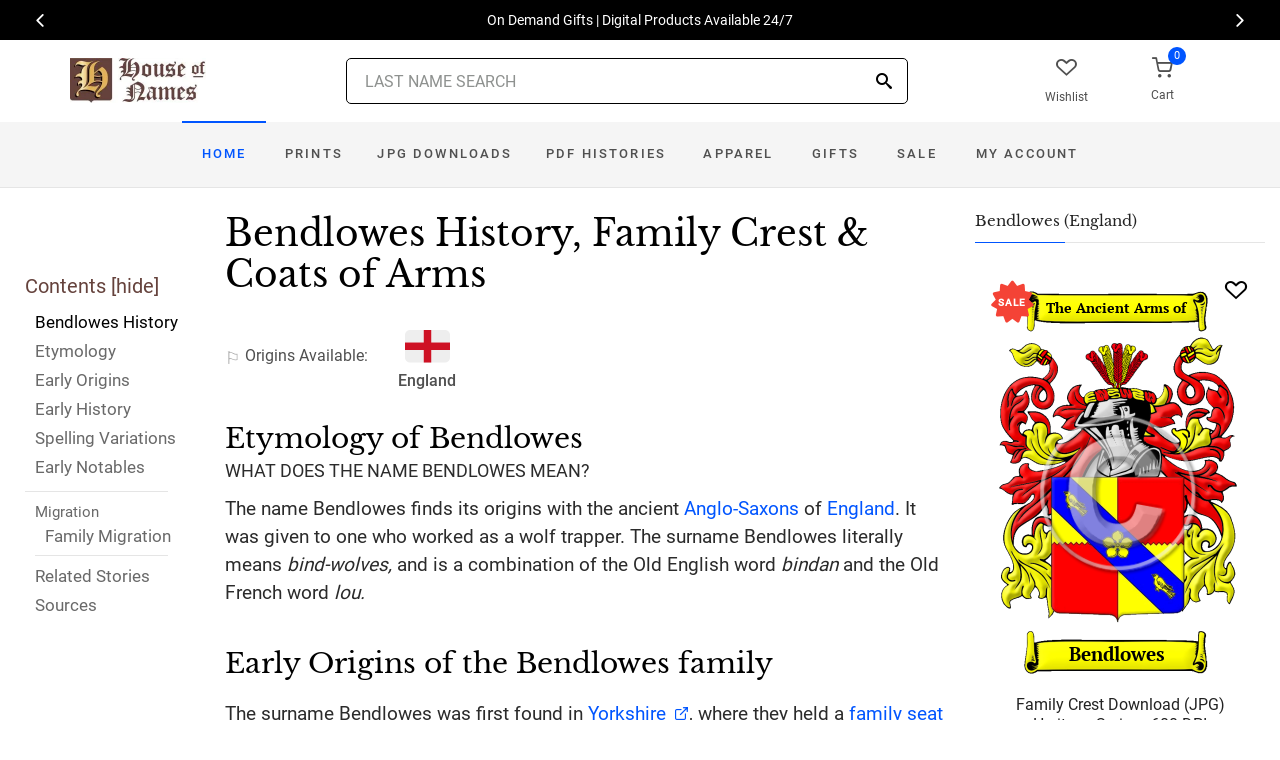

--- FILE ---
content_type: text/html; charset=utf-8
request_url: https://www.houseofnames.com/bendlowes-family-crest
body_size: 37276
content:
<!DOCTYPE html><html lang="en">
<head>
    <meta charset="utf-8" /><meta name="viewport" content="width=device-width, initial-scale=1" /><title>Bendlowes Name Meaning, Family History, Family Crest &amp; Coats of Arms</title><link rel="canonical" href="https://www.houseofnames.com/bendlowes-family-crest" /><meta name="distribution" content="Global" /><meta name="rating" content="General" /><meta name="language" content="EN" /><meta name="doc-type" content="Web Page" /><meta name="doc-class" content="Completed" /><meta name="copyright" content="&copy; 2004-2026 Swyrich Corporation">
        <meta name="description" content="Read the Bendlowes surname history and see the family crest, coat of arms for the English Origin. Discover the Bendlowes surname history. Where did the name Bendlowes come from?" />
        <link rel="preload" href="/dpreview/BINDLOSS/EN/Bendlowes/family-crest-coat-of-arms.png" as="image" fetchpriority="high">
    <link rel="preconnect" href="https://www.googletagmanager.com"><link rel="dns-prefetch" href="https://www.googletagmanager.com"><link rel="preload" as="font" type="font/woff2" href="/cdn/fonts/roboto-v20-latin-regular.woff2" crossorigin="anonymous"><link rel="preload" as="font" type="font/woff2" href="/cdn/fonts/roboto-v30-latin-500.woff2" crossorigin="anonymous"><link rel="preload" as="font" type="font/woff2" href="/cdn/fonts/libre-baskerville-v7-latin-regular.woff2" crossorigin="anonymous"><link rel="preload" as="font" type="font/woff2" href="/cdn/fonts/icomoon.woff2?1grn3q" crossorigin="anonymous">
        <link rel="preload" href="/cdn/css/fc-styles-v3.min.css" as="style"><link rel="stylesheet" media="screen" href="/cdn/css/fc-styles-v3.min.css"><link rel="preload" href="/cdn/js/fc-scripts-v30.min.js" nonce="7dAF64N2QF" as="script">


    <link rel="apple-touch-icon" sizes="180x180" href="/cdn/img/apple-touch-icon.png"><link rel="icon" type="image/png" sizes="32x32" href="/cdn/img/favicon-32x32.png"><link rel="icon" type="image/png" sizes="16x16" href="/cdn/img/favicon-16x16.png"><link rel="manifest" href="/cdn/manifest.json"><link rel="mask-icon" href="/cdn/img/safari-pinned-tab.svg" color="#34549a"><meta name="theme-color" content="#ffffff"> 
    <meta property="og:title" content="Bendlowes Name Meaning, Family History, Family Crest & Coats of Arms" /><meta property="og:type" content="article" /><meta property="og:article:published_time" content="2000/1/1" /><meta property="og:article:modified_time" content="2019/12/27" /><meta property="og:article:tag" content="Bendlowes" /><meta property="og:article:tag" content="history" /><meta property="og:article:tag" content="family crest" /><meta property="og:article:tag" content="coat of arms" /><meta property="og:article:tag" content="English" /><meta property="og:url" content="https://www.houseofnames.com/bendlowes-family-crest" /><meta property="og:site_name" content="HouseOfNames" /><meta property="og:description" content="Read the Bendlowes surname history and see the family crest, coat of arms for the English Origin. Discover the Bendlowes surname history. Where did the name Bendlowes come from?" /><meta property="og:image" content="https://www.houseofnames.com/dpreview/BINDLOSS/EN/Bendlowes/family-crest-coat-of-arms.png" /><meta property="og:image:secure_url" content="https://www.houseofnames.com/dpreview/BINDLOSS/EN/Bendlowes/family-crest-coat-of-arms.png" />
    <script type="application/ld+json">[{"@context": "http://schema.org","@type": "WebSite","name": "HouseOfNames","url": "https://www.houseofnames.com","sameAs": ["https://www.facebook.com/HouseofNames","https://www.pinterest.com/HouseofNames"]}, {"@context": "http://schema.org","@type": "Organization","url": "https://www.houseofnames.com","logo": "https://www.houseofnames.com/img/logo/logo.png","contactPoint": [{"@type": "ContactPoint","telephone": "+1-888-468-7686","contactType": "customer service"}]}, {"@context": "http://schema.org","@type": "Store","image": ["https://www.houseofnames.com/img/logo/logo.png"],"@id":"https://www.houseofnames.com","name":"HouseofNames.com","address": {"@@type": "PostalAddress","streetAddress": "633 Norris Crt, Units 1 & 2","addressLocality": "Kingston","addressRegion": "ON","postalCode": "K7P2R9","addressCountry": "CA"},"url": "https://www.houseofnames.com","telephone": "+1-888-468-7686","priceRange" : "$6 - $295","openingHoursSpecification": [{"@type": "OpeningHoursSpecification","dayOfWeek": ["Monday","Tuesday","Wednesday","Thursday"],"opens": "09:00","closes": "16:30"},{"@type": "OpeningHoursSpecification","dayOfWeek": ["Friday"],"opens": "9:00","closes": "15:00"},{"@type": "OpeningHoursSpecification","dayOfWeek": ["Saturday","Sunday"],"opens": "00:00","closes": "00:00"}]}]</script>
    
</head>
<body style="margin:0">
        <span class="anchor" id="History"> </span>
    <header class="site-header navbar-sticky">
        <div class="itemH blackBg"><div id="top-owl-carousel" class="owl-carousel" data-owl-carousel="{ &quot;nav&quot;: true, &quot;dots&quot;: false, &quot;loop&quot;: true, &quot;autoplay&quot;: true, &quot;autoplayTimeout&quot;: 7000  }"></div></div>
        <div class="topbar d-flex justify-content-between container containerFc">            
            <div class="site-branding d-flex"><a class="site-logo align-self-center" href="/"><img src="/cdn/webp/img/logo/logo.webp" width="136" height="45" alt="HouseofNames"></a></div><div class="search-box-wrap d-flex"><div class="search-box-inner align-self-center"><div class="search-box d-flex" style="padding-right:80px;padding-left:80px"><div class="search-box-form"><form id="sForm" action="/search.asp" method="get" target="_top"><div class="searchIconPos"><button aria-label="Search" type="submit" class="noBgNoBdr"><i class="icon-search1"></i></button></div><input class="form-control" type="search" id="s" name="s" autocomplete="off" placeholder="LAST NAME SEARCH"><div id="divSearchSuggest" class="divSuggest"></div></form></div></div></div></div>
            <div class="toolbar d-flex">
                <div class="toolbar-item hidden-on-mobile" style="border:none"><a href="/wishlist.asp"><div><div class="toolbar-wishlist"><i class="icon-heart-outlined"></i></div><span class="text-label">Wishlist</span></div></a></div><div class="toolbar-item visible-on-mobile mobile-menu-toggle" style="border:none"><a id="aMobileMenu" href="#"><div><i class="icon-menu"></i><span class="text-label">Menu</span></div></a></div><div class="toolbar-item" style="border:none"><a class="cartPreview" href="/shopcart.asp"><div><span class="cart-icon"><div class="toolbar-shopping-cart"><i class="icon-shopping-cart"></i></div><span id="cartCountPos1" class="count-label"> </span></span><span class="text-label toolbar-shopping-cart-text">Cart</span></div></a><div id="hdrCartPreviewPos1" class="toolbar-dropdown cart-dropdown widget-cart hidden-on-mobile"></div></div>
            </div>            
            <div class="mobile-menu"><nav class="slideable-menu"><ul class="menu" data-initial-height="385">			
                        <li><span><a href="/">Home</a></span></li><li><span><a href="/bendlowes/english/sale">Sale</a></span></li><li class="has-children printsM"><span><a href="/bendlowes/english/ps/prints">Prints</a><span class="sub-menu-toggle"></span></span></li><li class="has-children jpgDownloadsM"><span><a href="/bendlowes/english/ps/jpg-products">JPG Downloads</a><span class="sub-menu-toggle"></span></span></li><li class="has-children pdfDownloadsM"><span><a href="/bendlowes/english/ps/pdf-products">PDF Histories</a><span class="sub-menu-toggle"></span></span></li><li class="has-children apparelM"><span><a href="/bendlowes/english/ps/apparel">Apparel</a><span class="sub-menu-toggle"></span></span></li><li class="has-children giftsM"><span><a href="/bendlowes/english/gifts">Gifts</a><span class="sub-menu-toggle"></span></span></li><li class="has-children myAccountM"><span><a href="/account-login.asp">Account</a><span class="sub-menu-toggle"></span></span></li>
                    </ul></nav>
            </div>
        </div>
        <div class="navbar" style="margin:0;padding:0;">
            <div class="toolbar" style="position:absolute;left:20px;top:10px;width:136px;height:45px"><div class="toolbar-inner"><div id="logoScrolled"><a href="/"><img src="/cdn/webp/img/logo/logo.webp" width="116" height="38" alt="HouseofNames"></a></div></div></div>
            <nav class="site-menu"><ul>
                    <li class="has-megamenu active homeD homeW"><a class="homeW" href="/">Home</a></li><li class="has-megamenu headD printsD printsW"><a class="printsW" href="/bendlowes/english/ps/prints">Prints</a></li><li class="has-megamenu headD jpgDownloadsD jpgDownloadsW"><a class="jpgDownloadsW" href="/bendlowes/english/ps/jpg-products">JPG Downloads</a></li><li class="has-megamenu headD pdfDownloadsD pdfDownloadsW"><a class="pdfDownloadsW" href="/bendlowes/english/ps/pdf-products">PDF Histories</a></li><li class="has-megamenu headD apparelD apparelW"><a class="apparelW" href="/bendlowes/english/ps/apparel">Apparel</a></li><li class="has-megamenu headD giftsD giftsW"><a class="giftsW" style="white-space:nowrap" href="/bendlowes/english/gifts">Gifts</a></li><li class="has-megamenu saleW"><a class="saleW" href="/bendlowes/english/sale">Sale</a></li><li class="has-submenu headD myAccountD myAccountW"><a class="myAccountW padTForBr" href="/account-login.asp">My <span class="mnuBr"><br /></span>Account</a></li>                    
</ul>
            </nav>
            <div class="toolbar">
                <div class="toolbar-inner">
                    <div class="toolbar-item wishlistD"><a href="/wishlist.asp"><div class="marTop5"><div class="toolbar-wishlist"><i class="icon-heart-outlined"></i></div><span class="text-label">Wishlist</span></div></a></div><div class="toolbar-item"><a class="cartPreview" href="/shopcart.asp"><div class="marTop5"><span class="cart-icon"><div class="toolbar-shopping-cart"><i class="icon-shopping-cart"></i></div><span id="cartCountPos2" class="count-label"> </span></span><span class="text-label toolbar-shopping-cart-text">Cart</span></div></a><div id="hdrCartPreviewPos2" class="toolbar-dropdown cart-dropdown widget-cart"></div></div>
                </div>
            </div>
        </div>
        <div class="d-lg-none"><div class="mobileSearchBox"><div class="mobile-search posRel"><form id="searchTermForm" action="/search.asp" method="post"><div class="searchIconPos"><button aria-label="Search" type="submit" class="noBgNoBdr"><i class="icon-search1"></i></button></div><input class="form-control" type="search" id="searchTerm" name="searchTerm" autocomplete="off" placeholder="LAST NAME SEARCH"></form></div><div id="divSearchSuggestMobile" class="divSuggest"></div></div></div>
    </header>
    
    <main role="main">
        <div class="container padding-bottom-3x padding-top-1x mb-2"><div class="row"><div class="col-xl-9 col-lg-8 linked-content-container"><div id="divContent"><div id="toggleToc" class="tocHideSpec"><div class="toc tocScrollBar" style="padding-top:60px"><div class="tocHdr">Contents [<a id="aHideToc" href="#" style="color:#65423C">hide</a>]</div><div class="tocList"><a class="tocItem0" href="#History" style="color:black">Bendlowes History</a><a class="tocItem1" href="#Etymology">Etymology</a><a class="tocItem2" href="#Early-Origins">Early Origins</a><a class="tocItem3" href="#Early-History">Early History</a><a class="tocItem4" href="#Spelling-Variations">Spelling Variations</a><a class="tocItem5" href="#Early-Notables">Early Notables</a><div class="tocListMig"> <hr class="tocHr"><a href="#Family-Migration" class="tocSect6" style="font-size:15px">Migration</a><div class="padL10"><a class="tocItem6" href="#Family-Migration">Family Migration</a><hr class="tocHr"></div></div><a class="tocItem7" href="#Related-Stories">Related Stories</a><a class="tocItem8" href="#Citations-Info">Sources</a></div></div></div><table style="width:100%;height:100%"><tr><td class="tdToc tocHideSpec"></td><td class="vTop tdPadL"><span class="toc0"><h1><a id="aShowToc" class="tocHideSpec" href="#"><img data-src="/cdn/webp/i/contents.webp" alt="Show Contents" class="lazyload imgShowToc" /></a>Bendlowes History, Family Crest & Coats of Arms</h1><ul class="post-meta mb-4 ul-origins"><li><i class="icon-flag"></i>Origins <span class="desktop"> Available</span>:</li><li><div><i class="icon-english"><span class="path1"></span><span class="path2"></span></i></div> <strong>England</strong></li></ul></span><div class="d-lg-none d-xl-none"><div class="col-lg-12 text-center"><section class="widget widget-featured-posts" style="max-width:370px;margin-right:auto;margin-left:auto;"><div class="product-card"><div><div style="min-height:391px;width:247px;margin-right:auto;margin-left:auto;margin-top:20px"><div style="position:absolute;"><a href="/bendlowes/english/p/family-crest-download-heritage-series-600"><img width="247" height="392" src="/dpreview/BINDLOSS/EN/Bendlowes/family-crest-coat-of-arms.png"  alt="Bendlowes Family Crest Download (JPG) Heritage Series - 600 DPI"></a></div></div></div><div class="wishlistPos" style="top:2%"><a href="#" class="lnk-wishlist " data-product-id="JPG-1001-600" aria-label="Wishlist"><div class="icon-heart-img"></div></a></div><div class="product-badge jpgOnSaleChristmas" style="display:none"></div><div class="product-badge jpgOnSale" style="display:none;"><div class="saleBadgePos"><div class="posAbs"><i class="icon-sale-badge"></i></div><div class="fcSaleBadgeText">SALE</div></div></div><div class="product-card-body" data-href="/bendlowes/english/p/family-crest-download-heritage-series-600"><h3 class="product-title"><a href="/bendlowes/english/p/family-crest-download-heritage-series-600">Family Crest Download (JPG) Heritage Series - 600 DPI</a></h3><h4 class="product-price jpgPrice"><div class='text-center'><div class='spinner-border text-gray-dark' style='width: 15px; height: 15px;' role='status'><span class='sr-only' data-nosnippet>Loading...</span></div></div></h4><div data-nosnippet><div class='text-center'><span class="ratingFont"><i class="icon-star-full"></i><i class="icon-star-full"></i><i class="icon-star-full"></i><i class="icon-star-full"></i><i class="icon-star-half"></i></span><label class="ratingFont">&nbsp;(334)</label></div><button data-href="/bendlowes/english/p/family-crest-download-heritage-series-600" class='btn btn-sm btn-outline-primary prodCardBtn'>CHOOSE OPTIONS</button></div></div></div></section></div></div><span class="anchor" id="Etymology"> </span><span class="toc1"><h2 class="fc marBot2">Etymology of Bendlowes</h2><div class="fcSubHdr">What does the name Bendlowes mean?</div><p class='text-lg'>The name Bendlowes finds its origins with the ancient <a href='/blogs/Anglo-Saxons'>Anglo-Saxons</a> of <a href='/blogs/England'>England</a>. It was given to one who worked as a wolf trapper. The surname Bendlowes literally means <i>bind-wolves,</i> and is a combination of the Old English word <i>bindan</i> and the Old French word <i>lou.</i></p></span><div class="d-lg-none d-xl-none"><div class="col-lg-12 text-center"><section class="widget widget-featured-posts fcProdMobile"><div class="product-card prodAreaMobile1 fcProdAreaMobile"><div class="text-center padT200"><div class="spinner-border text-gray-dark m-2 wh3rem" role="status"><span class="sr-only">Loading...</span></div></div></div></section></div></div><span class="anchor" id="Early-Origins"> </span><span class="toc2"><h2 class="fc pt-4">Early Origins of the Bendlowes family</h2></span><span class="toc2-d"><p class='text-lg'>The surname Bendlowes was first found in <a href='https://en.wikipedia.org/wiki/Yorkshire' target='_blank'>Yorkshire</a>, where they held a <a href='/blogs/family-seat'>family seat</a> from ancient times.</p></span><span class="anchor" id="Early-History"> </span><span class="toc3"><h2 class="fc pt-4">Early History of the Bendlowes family</h2><p class='text-lg'>This web page shows only a small excerpt of our Bendlowes research. Another 122 words (9 lines of text) covering the years 1301, 1327, 1379, 1461, 1516, 1582, 1584, 1603, 1624, 1640, 1648, 1666, 1676 and 1688 are included under the topic Early Bendlowes History in all our <a href="/bendlowes/english/p/coat-of-arms-extended-history-download-pdf">PDF Extended History products</a> and printed products wherever possible.</p></span><span class="anchor" id="Spelling-Variations"> </span><span class="toc4"><h2 class="fc pt-4">Bendlowes Spelling Variations</h2><p class='text-lg'>The English language only became standardized in the last few centuries; therefore, <a href='/blogs/Spelling-Variations'>spelling variations</a> are common among early <a href='/blogs/Anglo-Saxons'>Anglo-Saxon</a> names. As the form of the English language changed, even the spelling of literate people&#39;s names evolved. Bendlowes has been recorded under many different variations, including <span style='color:black;text-shadow: 1px 0 0 currentColor;'>Bindloose, Byndlowes, Byndeloue, Byndlowys, Byndelase, Bindlos, Bindloss</span> and many more.</p></span><span class="anchor" id="Early-Notables"> </span><span class="toc5"><h2 class="fc pt-4">Early Notables of the Bendlowes family</h2><p class='text-lg'><ul><li>William Bendlowes (1516-1584) was Serjeant-at-Law, son of Christopher Bendlowes, Esq., of Great Bardfield, in<a href='https://en.wikipedia.org/wiki/Essex' target='_blank'> Essex</a>, and his wife Elizabeth, daughter of John Ufford, Esq. <a data-nosnippet class="sup" href="#Citations-Info" data-html="true" data-container="body" data-toggle="popover" data-placement="bottom" data-trigger="hover" title="" data-content="Smith, George (ed), <em>Dictionary of National Biography. </em> London: Smith, Elder &amp; Co., 1885-1900. Print" data-original-title="Citation">1</a></li></ul></p></span><div class="d-lg-none d-xl-none"><div class="col-lg-12 text-center"><section class="widget widget-featured-posts fcProdMobile"><div class="product-card prodAreaMobile2 fcProdAreaMobile"><div class="text-center padT200"><div class="spinner-border text-gray-dark m-2 wh3rem" role="status"><span class="sr-only">Loading...</span></div></div></div></section></div></div><div class="d-lg-none d-xl-none"><div class="col-lg-12 text-center"><section class="widget widget-featured-posts fcProdMobile"><div class="product-card prodAreaMobile3 fcProdAreaMobile"><div class="text-center padT200"><div class="spinner-border text-gray-dark m-2 wh3rem" role="status"><span class="sr-only">Loading...</span></div></div></div></section></div></div><div class="d-lg-none d-xl-none"><div class="col-lg-12 text-center"><section class="widget widget-featured-posts fcProdMobile"><div class="product-card prodAreaMobile4 fcProdAreaMobile"><div class="text-center padT200"><div class="spinner-border text-gray-dark m-2 wh3rem" role="status"><span class="sr-only">Loading...</span></div></div></div></section></div></div><div class="d-lg-none d-xl-none"><div class="col-lg-12 text-center"><section class="widget widget-featured-posts fcProdMobile"><div class="product-card prodAreaMobile5 fcProdAreaMobile"><div class="text-center padT200"><div class="spinner-border text-gray-dark m-2 wh3rem" role="status"><span class="sr-only">Loading...</span></div></div></div></section></div></div><span class="anchor" id="Family-Migration"> </span><span class="toc6"><h2 class="fc pt-4">Migration of the Bendlowes family</h2><p>For many English families, the political and religious disarray that shrouded <a href='/blogs/England'>England</a> made the far away New World an attractive prospect. On cramped disease-ridden ships, thousands migrated to those British colonies that would eventually become Canada and the United States. Those hardy settlers that survived the journey often went on to make important contributions to the emerging nations in which they landed. Analysis of immigration records indicates that some of the first North American immigrants bore the name Bendlowes or a variant listed above: a number of settlers who arrived by the 19th century.</p></span><span class="anchor" id="Related-Stories"> </span><span class="toc7" style='z-index:2'><hr><a data-toggle="collapse" href="#RelatedStories" role="button" aria-expanded="false" aria-controls="RelatedStories"><h2 class="fc pt-4"><table class="w100Percent"><tr><td>Related Stories </td><td class="tdHdrToggle"><span id='RelatedStoriesToggle' class='hdrToggle'>+</span></td></tr></table></h2></a><div class="collapse" id="RelatedStories"><ul><li><a href='/blogs/family-crest-elements'>Family Crests: Elements</a></li><li><a href="/blogs/Anglo-Saxons">Anglo-Saxons: the birth of Old English from early German (Saxon) settlers (about 450-1066)</a></li><li><a href="/blogs/England">England: how does it relate to Surnames?</a></li><li><a href="/blogs/Spelling-Variations">Spelling variations: Why the spellings of names have changed over the centuries</a></li></ul></div></span><span class="anchor" id="Citations-Info"> </span><span class="toc8"><hr><a data-toggle="collapse" href="#Citations" role="button" aria-expanded="false" aria-controls="Citations"><h2 class="fc pt-4"><table class="w100Percent"><tr><td>Sources </td><td class="tdHdrToggle"><span id='CitationsToggle' class='hdrToggle'>+</span></td></tr></table></h2></a><div class="collapse" id="Citations"><ol class="olCitation"><li>Smith, George (ed), <em>Dictionary of National Biography. </em> London: Smith, Elder &amp; Co., 1885-1900. Print</li></ol></div><hr></span><br /><a href="https://www.facebook.com/HouseofNames"><img width="158" height="30" class="lazyload" src="[data-uri]" data-src="/cdn/webp/i/facebook-likes.webp" alt="Houseofnames.com on Facebook"></a></td></tr></table></div></div><div class="col-xl-3 col-lg-4"><aside id="asidebar" class="sidebar sidebar-offcanvas position-left"><span class="sidebar-close"><i class="icon-x"></i></span><section class="widget widget-categories"><h3 class="widget-title">Bendlowes (England)</h3><div id="firstProdRight" class="product-card"><div><div style="min-height:391px;width:247px;margin-right:auto;margin-left:auto;margin-top:20px"><div style="position:absolute;"><a href="/bendlowes/english/p/family-crest-download-heritage-series-600"><img width="247" height="392" src="/dpreview/BINDLOSS/EN/Bendlowes/family-crest-coat-of-arms.png"  alt="Bendlowes Family Crest Download (JPG) Heritage Series - 600 DPI"></a></div></div></div><div class="wishlistPos" style="top:1.5%"><a href="#" class="lnk-wishlist " data-product-id="JPG-1001-600" aria-label="Wishlist"><div class="icon-heart-img"></div></a></div><div class="product-badge jpgOnSaleChristmas" style="display:none"></div><div class="product-badge jpgOnSale" style="display:none"><div class="saleBadgePos"><div class="posAbs"><i class="icon-sale-badge"></i></div><div class="fcSaleBadgeText">SALE</div></div></div><div class="product-card-body" data-href="/bendlowes/english/p/family-crest-download-heritage-series-600"><h3 class="product-title"><a href="/bendlowes/english/p/family-crest-download-heritage-series-600">Family Crest Download (JPG) Heritage Series - 600 DPI</a></h3><h4 class="product-price jpgPrice"><div class='text-center'><div class='spinner-border text-gray-dark' style='width: 15px; height: 15px;' role='status'><span class='sr-only' data-nosnippet>Loading...</span></div></div></h4><div data-nosnippet><div class='text-center'><span class="ratingFont"><i class="icon-star-full"></i><i class="icon-star-full"></i><i class="icon-star-full"></i><i class="icon-star-full"></i><i class="icon-star-half"></i></span><label class="ratingFont">&nbsp;(334)</label></div><button data-href="/bendlowes/english/p/family-crest-download-heritage-series-600" class='btn btn-sm btn-outline-primary prodCardBtn'>CHOOSE OPTIONS</button></div></div></div></section><section class="widget widget-featured-posts"><h3 class="widget-title">Top Sellers</h3><div class="padding-bottom-2x prodAreaPadBot1"><div class="product-card"><div class="product-card prodArea1" style="height:575px;"><div class="text-center padT200"><div class="spinner-border text-gray-dark m-2 wh3rem" role="status"><span class="sr-only">Loading...</span></div></div></div></div></div><div class="padding-bottom-2x prodAreaPadBot2"><div class="product-card"><div class="product-card prodArea2" style="height:575px;"><div class="text-center padT200"><div class="spinner-border text-gray-dark m-2 wh3rem" role="status"><span class="sr-only">Loading...</span></div></div></div></div></div><div class="padding-bottom-2x prodAreaPadBot3"><div class="product-card"><div class="product-card prodArea3" style="height:575px;"><div class="text-center padT200"><div class="spinner-border text-gray-dark m-2 wh3rem" role="status"><span class="sr-only">Loading...</span></div></div></div></div></div><div class="padding-bottom-2x prodAreaPadBot4"><div class="product-card"><div class="product-card prodArea4" style="height:575px;"><div class="text-center padT200"><div class="spinner-border text-gray-dark m-2 wh3rem" role="status"><span class="sr-only">Loading...</span></div></div></div></div></div><div class="padding-bottom-2x prodAreaPadBot5"><div class="product-card"><div class="product-card prodArea5" style="height:575px;"><div class="text-center padT200"><div class="spinner-border text-gray-dark m-2 wh3rem" role="status"><span class="sr-only">Loading...</span></div></div></div></div></div></section></aside></div></div></div><script id="jsonVal" type="application/ld+json">{"t":"n","ScotlandAndEnglandSamePara":false,"lnksHoverURL":["/blogs/Anglo-Saxons","/blogs/England","/blogs/Spelling-Variations","/blogs/family-seat","https://en.wikipedia.org/wiki/Yorkshire"],"lnksHoverSummary":["The <strong>Anglo-Saxons</strong> were a cultural group formed by Germanic people that moved from mainland Europe to Britain. The Anglo-Saxons are responsible for the majority of the modern English language as well as the legal system and general society in England today.","<strong>England</strong> is a country that is part of the United Kingdom. It occupies more than half of the land of the area. It shares its borders with Wales to the West and Scotland the to its north. Laced by great rivers and small streams, England is a fertile land which has supported a thriving agricultural economy for millenia.","Many of our last names in use today, cannot be found before the 17th and 18th century since the majority of them were changed. By example, the famed&nbsp;<b>William Shakespeare,</b>&nbsp;spelt his last name,&nbsp;<em>Shakespeare, Shakespere, Shakespear, Shakspere, and Shaxspere.</em>","A <strong>family seat,</strong> or simply a <strong>seat,</strong> was the principal manor of a medieval lord, often an elegant country mansion. It denoted the family held political and economic influences.&nbsp;","This historic county of <strong>Yorkshire </strong>(County of York) is located in Northern England and is the largest in the whole England and the United Kingdom. Full of large stretches of countryside including well known Yorkshire Dales, North York Moors and the Peak District it is now surprise it was nicknamed &ldquo;God&rsquo;s own Country&rdquo;."],"lnksHoverSummaryImgURL":["/cdn/webp/i/kb/200w/knight.webp?pos=floatRight","","/cdn/webp/i/kb/200w/books.webp?pos=floatRight","/cdn/webp/i/kb/200w/castle1.webp","/cdn/webp/i/kb/200w/Yorkshire England.webp?pos=floatRight"],"s":"Bendlowes","sU":"BINDLOSS","oC":"EN","o":"English","o2":"English","cOk":true,"c":"/dpreview/BINDLOSS/EN/Bendlowes/family-crest-coat-of-arms.png","c2":"/dpreview/BINDLOSS/EN/Bendlowes/family-crest-coat-of-arms.png","lU":"2019/12/27","v":"1","sections":["","SettlersUS","SettlersCA","SettlersAU","SettlersNZ","SettlersZA","SettlersWI","Settlers","ContemporaryNotable","ContemporaryNotables","HistoricEvents","RelatedStories","Motto","SuggestedReading","Citations",""]}</script>
    </main>    
    <div id="footerServices"></div><footer class="site-footer"><div class="container"><div id="footerLinks" style="min-height:840px"></div><p class="footer-copyright">&copy; 2000- 2026 Swyrich Corporation, all rights reserved. See <a href="/terms-of-use">Terms of Use</a> for details.</p></div></footer><a class="scroll-to-top-btn" href="#" aria-label="Scroll to Top"><i class="icon-chevron-up"></i></a><div class="site-backdrop"></div>
    <div class="modal fade" id="modalRemoveItem" tabindex="-1" role="dialog"><div class="modal-dialog" role="document"><div class="modal-content"><div class="modal-header"><h4 class="modal-title">Remove Item</h4><button class="close" type="button" data-dismiss="modal" aria-label="Close"><span aria-hidden="true">&times;</span></button></div><div class="modal-body"><div id="assocItemWarning" style="display:none"><p>WARNING!</p><p>Removing this item from your shopping cart will remove your associated sale items.</p></div><p id="removeItemMsg">Are you sure you want to delete this item from your shopping cart?</p></div><div class="modal-footer"><button class="btn btn-outline-secondary btn-sm" type="button" data-dismiss="modal">Close</button><input type="hidden" id="removeItem"><input type="hidden" id="removeItemNo"><button id="btnFooterRemoveItem" class="btn btn-primary btn-sm" type="button">Remove Item</button></div></div></div></div><div class="modal fade" id="modalEmailNewsletter" tabindex="-1" role="dialog"><div class="modal-dialog" role="document"><div class="modal-content"><div class="modal-header"><h4 class="modal-title">HouseofNames E-Newsletter Sign Up</h4><button class="close" type="button" data-dismiss="modal" aria-label="Close"><span aria-hidden="true">&times;</span></button></div><iframe id="iFrameEmailNewsletter" style="width:100%;height:650px;border:none;padding:0px;margin:0px"></iframe></div></div></div>
    <script id="jsonTopProd" type="application/ld+json">{"uCS":false,"topProdJpg":{"u":true,"p":"<del>$15.95<\/del>$11.95"},"topProdNoCOA":{"u":true,"p":"<del>$16.25<\/del>$12.18"},"topProdNoHist":{"u":true,"p":"<del>$15.95<\/del>$11.95"}}</script>
    <script id="jsonMenu" type="application/ld+json">{"northAm":"y","USAvail":"n","OCAvail":"y","ca":"n","us":"y","oc":"n","menu":[{"name":"prints","items":[{"l":"/ps/frames","t":"Framed","items":[{"l":"/ps/coat-of-arms-framed","t":"Coat of Arms"},{"l":"/ps/armorials-framed","t":"Armorials"},{"l":"/ps/surnames-framed","t":"Surname Histories"},{"l":"/ps/anniversaries","t":"Anniversary"},{"l":"/ps/framed-packages","t":"Framed Packages"}]},{"l":"/ps/prints","t":"Prints","items":[{"l":"/ps/coat-of-arms-prints","t":"Coat of Arms"},{"l":"/ps/armorial-prints","t":"Armorials"},{"l":"/ps/surname-prints","t":"Surname histories"},{"l":"/ps/anniversaries","t":"Anniversary"},{"l":"/ps/symbolism","t":"Symbolism"},{"l":"/ps/print-packages","t":"Print packages"}]},{"l":"/ps/hand-made-products","t":"Hand Made Products","items":[{"l":"/ps/hand-painted-plaques","t":"Painted Plaques"}]}]},{"name":"jpgDownloads","items":[{"l":"/ps/jpg-products","t":"600 dpi JPG Images","items":[{"l":"family-crest-download-heritage-series-600","t":"Heritage Series - 600 dpi"},{"l":"family-crest-download-book-plated-600","t":"Book Plated - 600 dpi"},{"l":"family-crest-download-legacy-series-600","t":"Legacy Series - 600 dpi"}]},{"l":"/ps/jpg-products","t":"300 dpi JPG Images","items":[{"l":"family-crest-download-heritage-series-300","t":"Heritage Series - 300 dpi"},{"l":"family-crest-download-book-plated-300","t":"Book Plated - 300 dpi"},{"l":"family-crest-download-legacy-series-300","t":"Legacy Series - 300 dpi"}]},{"l":"/ps/jpg-products","t":"150 dpi JPG Images","items":[{"l":"family-crest-download-heritage-series-150","t":"Heritage Series - 150 dpi"},{"l":"family-crest-download-book-plated-150","t":"Book Plated - 150 dpi"},{"l":"family-crest-download-legacy-series-150","t":"Legacy Series - 150 dpi"}]}]},{"name":"pdfDownloads","items":[{"l":"/ps/pdf-products","t":"PDF Surname Histories","items":[{"northAm":"n","l":"extended-surname-history-download-pdf-a4","t":"Extended Surname"},{"northAm":"n","l":"coat-of-arms-extended-history-download-pdf-a4","t":"Coats of Arms, Symbolism + Surname"},{"northAm":"n","l":"surname-history-download-pdf-a4","t":"Surname"},{"northAm":"y","l":"extended-surname-history-download-pdf","t":"Extended Surname"},{"northAm":"y","l":"coat-of-arms-extended-history-download-pdf","t":"Coats of Arms, Symbolism + Surname"},{"northAm":"y","l":"surname-history-download-pdf","t":"Surname"}]},{"l":"/ps/pdf-symbolisms","t":"Other","items":[{"northAm":"n","l":"deluxe-symbolism-download-pdf-a4","t":"Deluxe Symbolism"},{"northAm":"n","l":"coat-of-arms-symbolism-download-pdf-a4","t":"Symbolism"},{"northAm":"y","l":"deluxe-symbolism-download-pdf","t":"Deluxe Symbolism"},{"northAm":"y","l":"coat-of-arms-symbolism-download-pdf","t":"Symbolism"}]}]},{"name":"apparel","items":[{"l":"coat-of-arms-tshirt","t":"T-Shirts","items":[{"l":"coat-of-arms-tshirt","t":"White T-Shirt"},{"l":"coat-of-arms-tshirt-grey","t":"Grey T-Shirt"}]},{"l":"/ps/sweat-shirts-and-hoodies","t":"Hooded Sweatshirts","items":[{"l":"coat-of-arms-sweater-white","t":"White Sweatshirt"},{"l":"coat-of-arms-sweater-grey","t":"Grey Sweatshirt"}]}]},{"name":"gifts","items":[{"l":"/ps/packages","t":"Gift Packages","items":[{"l":"/ps/packages","t":"Sets + Pairs"},{"l":"/ps/framed-packages","t":"Framed Packages"}]},{"l":"/ps/downloads","t":"Last Minute Gifts","items":[{"l":"/ps/jpg-products","t":"JPG Coat of Arms"},{"l":"/ps/pdf-products","t":"PDF Surname Histories"},{"l":"/ps/pdf-symbolisms","t":"PDF Symbolisms"}]}]},{"name":"myAccount","items":[{"l":"/account-login.asp","t":"View My Orders"},{"l":"/wishlist.asp","t":"Wishlist"},{"l":"/account-password-recovery.asp","t":"Password Reset"}]}]}</script>   
    <script src="/cdn/js/fc-scripts-v30.min.js" nonce="7dAF64N2QF"></script>    <script async src="https://www.googletagmanager.com/gtag/js?id=AW-1072686429" nonce="7dAF64N2QF"></script>
    <script nonce="7dAF64N2QF">
        window.dataLayer = window.dataLayer || [];function gtag(){dataLayer.push(arguments);}gtag('js', new Date());gtag('config', 'AW-1072686429');</script>
    <script async src="https://www.googletagmanager.com/gtag/js?id=G-2TZHCT45YT" nonce="7dAF64N2QF"></script>
    <script nonce="7dAF64N2QF">window.dataLayer = window.dataLayer || [];   function gtag(){dataLayer.push(arguments);}   gtag('js', new Date());   gtag('config', 'G-2TZHCT45YT'); </script>



<div id="topBannerInfo" style="display:none"><div class="item itemH"><div class="itemInfo"><table class="w100Percent"><tr><td class="text-center itemH">On Demand Gifts | Digital Products Available 24/7 </td></tr></table></div></div><div class="item itemH"><div class="itemInfo"><table class="w100Percent"><tr><td class="text-center itemH">A Gift for Everyone on your List is a Click Away  - <a class="digitalW  padTForBr" href="/ps/holiday-gifts"><u>Shop Now</u></a></td></tr></table></div></div></div>    <script nonce="7dAF64N2QF">$("#top-owl-carousel").html($("#topBannerInfo").html());</script>

    <div class="pswp" tabindex="-1" role="dialog" aria-hidden="true"><div class="pswp__bg"></div><div class="pswp__scroll-wrap"><div class="pswp__container"><div class="pswp__item"></div><div class="pswp__item"></div><div class="pswp__item"></div></div><div class="pswp__ui pswp__ui--hidden"><div class="pswp__top-bar"><div class="pswp__counter"></div><button class="pswp__button pswp__button--close" title="Close (Esc)"></button><button class="pswp__button pswp__button--share" title="Share"></button><button class="pswp__button pswp__button--fs" title="Toggle fullscreen"></button><button class="pswp__button pswp__button--zoom" title="Zoom in/out"></button><div class="pswp__preloader"><div class="pswp__preloader__icn"><div class="pswp__preloader__cut"><div class="pswp__preloader__donut"></div></div></div></div></div><div class="pswp__share-modal pswp__share-modal--hidden pswp__single-tap"><div class="pswp__share-tooltip"></div></div><button class="pswp__button pswp__button--arrow--left" title="Previous (arrow left)"></button><button class="pswp__button pswp__button--arrow--right" title="Next (arrow right)"></button><div class="pswp__caption"><div class="pswp__caption__center"></div></div></div></div></div>
<div class="modal inmodal fade" id="modalResults" tabindex="-1" role="dialog" aria-hidden="true" style="min-width:100%;padding:0;margin:0;"><div class="modal-dialog" style="min-width:100%;padding:0;margin:0;margin-left:4px;margin-top:4px;"><div class="modal-content"><div class="modal-header"><div class="modal-body"><span id="modalText"></span>&nbsp;&nbsp;<button class="btn btn-secondary btn-sm mb-0" type="button" data-dismiss="modal" aria-label="Close" style="margin:0">Close</button></div></div></div></div><script  nonce="7dAF64N2QF">$(".lnk-promo").click(function(){$.post("/api/applyPromoCode.asp",{promoCode: $(this).data("promo-code")},function(data,status){if(status=="success"){var returnData = $.parseJSON(data);if (returnData['errStr'] != null){$('#modalText').html( returnData['errStr']);$('#modalResults').modal();}else{$(".altAd").hide();$(".altAdMobile").hide();if(parseInt($(window).width())>=992){$(".altAdPromoAdded").show();}else{$(".altAdMobilePromoAdded").show();}}}else{$('#modalText').html("An error occurred.");$('#modalResults').modal();}});return false;});</script>    </body>
</html>
